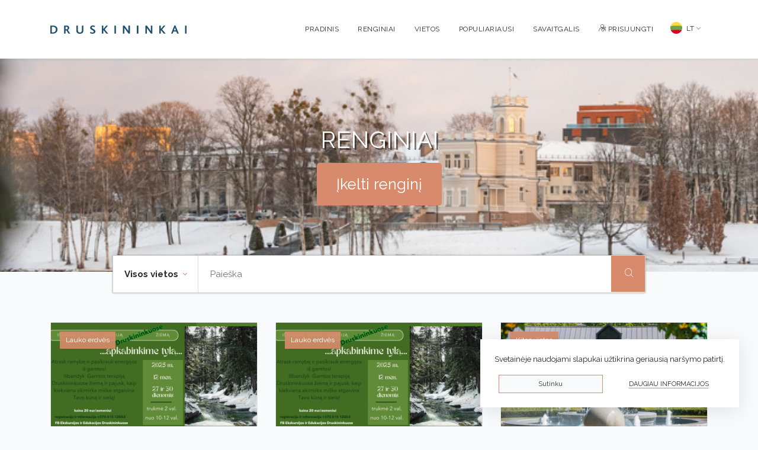

--- FILE ---
content_type: text/html; charset=UTF-8
request_url: https://renginiai.druskininkai.lt/vietos/paieska/visos-vietos
body_size: 7468
content:
<!doctype html>
<html lang="lt">
<head>
    <meta charset="utf-8">
    <meta name="viewport" content="width=device-width, initial-scale=1">

    <!-- CSRF Token -->
    <meta name="csrf-token" content="9CXUJMFqF0FpuqQ5zaIzJKMaturVJlIb7eB9JtNW">

    <title>Druskininkai.lt</title>
    <meta name="description" content="">
    <meta name="keywords" content="">

    <meta property="og:url"           content="https://renginiai.druskininkai.lt/vietos/paieska/visos-vietos" />
    <meta property="og:type"          content="website" />
    <meta property="og:title"         content="Druskininkai.lt" />
    <meta property="og:description"   content="" />
    <meta property="og:image"         content="" />

    <script>
        var translations = {
            'login_modal_title' : 'Norėdami tęsti prisijunkite.',
            'login_btn' : 'Prisijungti',
            'cancel_btn': 'Uždaryti',
            'added_to_favorites' : 'Pridėta į mėgstamų sąrašą',
            'removed_from_favorites' : 'Pašalinta iš mėgstamų sąrašo',
            'check_required_fields' : 'Užpildykite privalomus laukelius',
            'ok' : 'Gerai',
            'select_event_image' : 'Pridėkite renginio nuotrauką (-as)',
            'invalid_phone_format' : 'Neteisingas telefono formatas',
            'invalid_or_empty_price' : 'Neįvesta kaina arba neteisingas kainos formatas (kainos pvz.: 9.99)',
            'select_or_fill_place_information' : 'Pasirinkite renginio vietą arba užpildykite vietos informaciją',
            'select_place_image' : 'Pridėkite vietos nuotrauką (-as)',
            'select_event_date_time' : 'Pasirinkite renginio laiką',
            'start_and_end_time_can_not_be_the_same' : 'Renginio pradžios ir pabaigos laikai negali sutapti',
            'invalid_start_end_time' : 'Patikrinkite renginio pradžios ir pabaigos datas',
            'artist_name_field_is_empty' : 'Neįvestas atlikėjas (-a)',
            'one_or_more_invalid_images' : 'Viena ar daugiau nuotraukų neatitiko leistino formato ar dydžio.',
            'cancel' : 'Atšaukti',
            'apply' : 'Pasirinkti',
            'yes' : 'Taip',
            'no' : 'Ne',
            'are_you_sure' : 'Ar tikrai norite ištrinti renginį?',
            'show_current_month' : 'Rodyti mėnesiui',
            'add_more_translations' : 'Ar norite pridėti vertimų kitomis kalbomis?',
            'dont_add_translations' : 'Ne',
            'add_translations' : 'Pridėti vertimus',
            'file_too_big' : 'Per didelis failas. Maksimalus leistinas dydis 5MB',
            'invalid_file_type' : 'Netinkamas failas. Leistini formatai: jpeg, png, jpg, gif, svg',
        };
    </script>
        <!-- Scripts -->
    <script src="https://renginiai.druskininkai.lt/js/app.js?v=51" defer></script>

                <link rel="icon" type="image/png" href="https://renginiai.druskininkai.lt/images/favicon-196x196.png" sizes="196x196">
            <link rel="icon" type="image/png" href="https://renginiai.druskininkai.lt/images/favicon-96x96.png" sizes="96x96">
            <link rel="icon" type="image/png" href="https://renginiai.druskininkai.lt/images/favicon-32x32.png" sizes="32x32">
            <link rel="icon" type="image/png" href="https://renginiai.druskininkai.lt/images/favicon-16x16.png" sizes="16x16">
            <link rel="icon" type="image/png" href="https://renginiai.druskininkai.lt/images/favicon-128x128.png" sizes="128x128">
                <link rel="apple-touch-icon-precomposed" href="https://renginiai.druskininkai.lt/images/apple-touch-icon-57x57.png" sizes="57x57">
            <link rel="apple-touch-icon-precomposed" href="https://renginiai.druskininkai.lt/images/apple-touch-icon-60x60.png" sizes="60x60">
            <link rel="apple-touch-icon-precomposed" href="https://renginiai.druskininkai.lt/images/apple-touch-icon-72x72.png" sizes="72x72">
            <link rel="apple-touch-icon-precomposed" href="https://renginiai.druskininkai.lt/images/apple-touch-icon-76x76.png" sizes="76x76">
            <link rel="apple-touch-icon-precomposed" href="https://renginiai.druskininkai.lt/images/apple-touch-icon-114x114.png" sizes="114x114">
            <link rel="apple-touch-icon-precomposed" href="https://renginiai.druskininkai.lt/images/apple-touch-icon-120x120.png" sizes="120x120">
            <link rel="apple-touch-icon-precomposed" href="https://renginiai.druskininkai.lt/images/apple-touch-icon-144x144.png" sizes="144x144">
            <link rel="apple-touch-icon-precomposed" href="https://renginiai.druskininkai.lt/images/apple-touch-icon-152x152.png" sizes="152x152">
    
    <link rel="preconnect" href="https://fonts.gstatic.com">
    <link href="https://fonts.googleapis.com/css2?family=Raleway:wght@400;700&display=swap" rel="stylesheet">

    <!-- Styles -->
    <link href="https://renginiai.druskininkai.lt/css/app.css?v=51" rel="stylesheet">

    <!-- Global site tag (gtag.js) - Google Analytics -->
    <script async src="https://www.googletagmanager.com/gtag/js?id=UA-82780609-19"></script>
    <script>
        window.dataLayer = window.dataLayer || [];
        function gtag(){dataLayer.push(arguments);}
        gtag('js', new Date());

        gtag('config', 'UA-82780609-19');
    </script>
</head>
<body class="calentim-fix">
            <header>
    <nav class="navbar navbar-expand-md navbar-light bg-white shadow-sm main-menu">
        <div class="container">
            <a class="navbar-brand d-flex align-content-start" href="https://druskininkai.lt/">
                <img src="https://renginiai.druskininkai.lt/images/logo.svg" alt="druskininkai.lt"/>
            </a>
            <button class="navbar-toggler" type="button" data-toggle="collapse" data-target="#navbarSupportedContent" aria-controls="navbarSupportedContent" aria-expanded="false" aria-label="Toggle navigation">
                <span class="navbar-toggler-icon"></span>
            </button>

            <div class="collapse navbar-collapse" id="navbarSupportedContent">
                <ul class="navbar-nav mr-auto">
                </ul>
                <!-- Right Side Of Navbar -->
                <ul class="navbar-nav ml-auto">
                                                                <li class="nav-item">
                            <a class="nav-link" href="/">Pradinis</a>
                        </li>
                    
                    <li class="nav-item">
                        <a class="nav-link" href="https://renginiai.druskininkai.lt/renginiai">Renginiai</a>
                    </li>
                    <li class="nav-item">
                        <a class="nav-link" href="https://renginiai.druskininkai.lt/vietos">Vietos</a>
                    </li>
                    <li class="nav-item">
                        <a class="nav-link" href="https://renginiai.druskininkai.lt/populiariausi">Populiariausi</a>
                    </li>
                    <li class="nav-item">
                        <a class="nav-link" href="https://renginiai.druskininkai.lt/renginiai/paieska/visos-kategorijos/savaitgalis?free=">Savaitgalis</a>
                    </li>

                                            <li class="nav-item">
                            <a class="nav-link" href="https://renginiai.druskininkai.lt/login"><i class="icon-prisijungti"></i> Prisijungti</a>
                        </li>
                                        <div class="dropdown language">
                        <button class="btn btn-default dropdown-toggle d-flex align-items-center" type="button" id="dropdownMenuButton" data-toggle="dropdown" aria-haspopup="true" aria-expanded="false">
                            <span>
                                <img class="mr-1"  style="margin-top:-3px;" src="https://renginiai.druskininkai.lt/images/flags/lt.svg" width="20" height="20"/>
                                LT
                            </span>
                        </button>
                        <div class="dropdown-menu dropdown-menu-left language">
                                                            <a class="dropdown-item d-flex align-items-center" href="/lt"><img style="margin-top:-3px;" class="mr-1" src="https://renginiai.druskininkai.lt/images/flags/lt.svg" width="20" height="20"/> Lietuvių</a>
                                                            <a class="dropdown-item d-flex align-items-center" href="/en"><img style="margin-top:-3px;" class="mr-1" src="https://renginiai.druskininkai.lt/images/flags/gb.svg" width="20" height="20"/> English</a>
                                                            <a class="dropdown-item d-flex align-items-center" href="/pl"><img style="margin-top:-3px;" class="mr-1" src="https://renginiai.druskininkai.lt/images/flags/pl.svg" width="20" height="20"/> Polskie</a>
                                                            <a class="dropdown-item d-flex align-items-center" href="/ru"><img style="margin-top:-3px;" class="mr-1" src="https://renginiai.druskininkai.lt/images/flags/ru.svg" width="20" height="20"/> Русский</a>
                                                    </div>
                    </div>
                </ul>
            </div>
        </div>
    </nav>
</header>
    <div class="header-image" style="background-image: url(https://renginiai.druskininkai.lt/images/background/bg.png?v=1767620791)">
    <h1>Renginiai</h1>
    <a class="btn btn-success btn-lg" href="https://renginiai.druskininkai.lt/paskyra/prid%C4%97ti-rengin%C4%AF">Įkelti renginį</a>
</div>

<div class="mobile-filter d-block d-md-none">
    <form class="mobile=search-form row">
        <div class="col-8">
            <input class="form-control mr-auto js-place-search-2" name="s" type="search" placeholder="Paieška">
        </div>
        <div class="col-2">
            <button class="btn btn-block" type="submit"><i class="icon-paieska"></i></button>
        </div>
        <div class="col-2">
            <button class="btn btn-block blue" type="button" data-toggle="modal" data-target="#filters-modal"><i class="icon-filter"></i></button>
        </div>
    </form>
</div>

<div class="filter-wrapper container justify-content-center d-none d-md-flex">
    <nav class="navbar navbar-expand-lg navbar-light bg-light filter">
        <div class="collapse navbar-collapse" id="navbarSupportedContent">
            <ul class="navbar-nav mr-auto">
                <li class="nav-item dropdown">
                    <a class="nav-link dropdown-toggle" href="#" id="navbarDropdown" role="button" data-toggle="dropdown" aria-haspopup="true" aria-expanded="false">
                         Visos vietos
                    </a>
                    <div class="dropdown-menu category" aria-labelledby="navbarDropdown">
                        <div class="row">
                            <div class="col-6 col-md-2 item-wrapper">
                                <a class="dropdown-item" href="https://renginiai.druskininkai.lt/vietos/paieska/visos-vietos" data-id="all"><i class="icon-bibliotekos"></i> <span>Visos vietos</span></a>
                            </div>
                                                            <div class="col-6 col-md-2 item-wrapper">
                                    <a class="dropdown-item" href="https://renginiai.druskininkai.lt/vietos/paieska/konferenciju-sales" data-id="21"><i class="icon-konferenciju-sales"></i> <span>Konferencijų salės &nbsp;<span>( 4 )</span></span></a>
                                </div>
                                                            <div class="col-6 col-md-2 item-wrapper">
                                    <a class="dropdown-item" href="https://renginiai.druskininkai.lt/vietos/paieska/meno-erdves" data-id="22"><i class="icon-meno-erdves"></i> <span>Meno erdvės &nbsp;<span>( 6 )</span></span></a>
                                </div>
                                                            <div class="col-6 col-md-2 item-wrapper">
                                    <a class="dropdown-item" href="https://renginiai.druskininkai.lt/vietos/paieska/sporto-centras" data-id="24"><i class="icon-sporto-arenos"></i> <span>Sporto centras &nbsp;<span>( 1 )</span></span></a>
                                </div>
                                                            <div class="col-6 col-md-2 item-wrapper">
                                    <a class="dropdown-item" href="https://renginiai.druskininkai.lt/vietos/paieska/lauko-erdves" data-id="25"><i class="icon-lauko-erdves"></i> <span>Lauko erdvės &nbsp;<span>( 7 )</span></span></a>
                                </div>
                                                            <div class="col-6 col-md-2 item-wrapper">
                                    <a class="dropdown-item" href="https://renginiai.druskininkai.lt/vietos/paieska/muziejai" data-id="30"><i class="icon-muziejai"></i> <span>Muziejai &nbsp;<span>( 2 )</span></span></a>
                                </div>
                                                            <div class="col-6 col-md-2 item-wrapper">
                                    <a class="dropdown-item" href="https://renginiai.druskininkai.lt/vietos/paieska/bibliotekos" data-id="31"><i class="icon-bibliotekos"></i> <span>Bibliotekos &nbsp;<span>( 2 )</span></span></a>
                                </div>
                                                            <div class="col-6 col-md-2 item-wrapper">
                                    <a class="dropdown-item" href="https://renginiai.druskininkai.lt/vietos/paieska/religiniai-objektai" data-id="32"><i class="icon-religines"></i> <span>Religiniai objektai &nbsp;<span>( 4 )</span></span></a>
                                </div>
                                                            <div class="col-6 col-md-2 item-wrapper">
                                    <a class="dropdown-item" href="https://renginiai.druskininkai.lt/vietos/paieska/kitos-vietos" data-id="33"><i class="icon-kitos-istaigos"></i> <span>Kitos vietos &nbsp;<span>( 5 )</span></span></a>
                                </div>
                                                            <div class="col-6 col-md-2 item-wrapper">
                                    <a class="dropdown-item" href="https://renginiai.druskininkai.lt/vietos/paieska/restoranai" data-id="38"><i class="icon-restoranai"></i> <span>Restoranai &nbsp;<span>( 23 )</span></span></a>
                                </div>
                                                    </div>
                    </div>
                </li>

            </ul>
            <form class="form-inline my-2 my-lg-0 search-form">
                <input class="form-control mr-auto js-place-search" name="s" value="" type="text" autocomplete="off" placeholder="Paieška">
                <button class="btn my-2 my-sm-0" type="submit"><i class="icon-paieska"></i></button>
            </form>
        </div>
    </nav>
</div>


<!-- Modal -->
<div class="modal fade" id="filters-modal" tabindex="-1" aria-labelledby="exampleModalLabel" aria-hidden="true">
    <div class="modal-dialog">
        <div class="modal-content">
            <div class="modal-header">
                <h5 class="modal-title" id="exampleModalLabel">Filtrai</h5>
                <button type="button" class="close" data-dismiss="modal" aria-label="Close">
                    <span aria-hidden="true">&times;</span>
                </button>
            </div>
            <div class="modal-body">
                <div class="row mb-4">
                    <a class="col-6 col-md-2 d-flex flex-column justify-content-center align-items-center p-1 modal-icon" href="https://renginiai.druskininkai.lt/vietos/paieska/visos-vietos" data-id="all">
                        <i class="icon-bibliotekos d-flex"></i> <span>Visos vietos</span>
                    </a>

                                            <a class=" col-6 col-md-2 d-flex flex-column justify-content-center align-items-center p-1 modal-icon" href="https://renginiai.druskininkai.lt/vietos/paieska/konferenciju-sales?date=visos-dienos&amp;free=0" data-id="21">
                            <i class="icon-konferenciju-sales d-flex"></i> <span>Konferencijų salės &nbsp;<span>( 4 )</span></span>
                        </a>
                                            <a class=" col-6 col-md-2 d-flex flex-column justify-content-center align-items-center p-1 modal-icon" href="https://renginiai.druskininkai.lt/vietos/paieska/meno-erdves?date=visos-dienos&amp;free=0" data-id="22">
                            <i class="icon-meno-erdves d-flex"></i> <span>Meno erdvės &nbsp;<span>( 6 )</span></span>
                        </a>
                                            <a class=" col-6 col-md-2 d-flex flex-column justify-content-center align-items-center p-1 modal-icon" href="https://renginiai.druskininkai.lt/vietos/paieska/sporto-centras?date=visos-dienos&amp;free=0" data-id="24">
                            <i class="icon-sporto-arenos d-flex"></i> <span>Sporto centras &nbsp;<span>( 1 )</span></span>
                        </a>
                                            <a class=" col-6 col-md-2 d-flex flex-column justify-content-center align-items-center p-1 modal-icon" href="https://renginiai.druskininkai.lt/vietos/paieska/lauko-erdves?date=visos-dienos&amp;free=0" data-id="25">
                            <i class="icon-lauko-erdves d-flex"></i> <span>Lauko erdvės &nbsp;<span>( 7 )</span></span>
                        </a>
                                            <a class=" col-6 col-md-2 d-flex flex-column justify-content-center align-items-center p-1 modal-icon" href="https://renginiai.druskininkai.lt/vietos/paieska/muziejai?date=visos-dienos&amp;free=0" data-id="30">
                            <i class="icon-muziejai d-flex"></i> <span>Muziejai &nbsp;<span>( 2 )</span></span>
                        </a>
                                            <a class=" col-6 col-md-2 d-flex flex-column justify-content-center align-items-center p-1 modal-icon" href="https://renginiai.druskininkai.lt/vietos/paieska/bibliotekos?date=visos-dienos&amp;free=0" data-id="31">
                            <i class="icon-bibliotekos d-flex"></i> <span>Bibliotekos &nbsp;<span>( 2 )</span></span>
                        </a>
                                            <a class=" col-6 col-md-2 d-flex flex-column justify-content-center align-items-center p-1 modal-icon" href="https://renginiai.druskininkai.lt/vietos/paieska/religiniai-objektai?date=visos-dienos&amp;free=0" data-id="32">
                            <i class="icon-religines d-flex"></i> <span>Religiniai objektai &nbsp;<span>( 4 )</span></span>
                        </a>
                                            <a class=" col-6 col-md-2 d-flex flex-column justify-content-center align-items-center p-1 modal-icon" href="https://renginiai.druskininkai.lt/vietos/paieska/kitos-vietos?date=visos-dienos&amp;free=0" data-id="33">
                            <i class="icon-kitos-istaigos d-flex"></i> <span>Kitos vietos &nbsp;<span>( 5 )</span></span>
                        </a>
                                            <a class=" col-6 col-md-2 d-flex flex-column justify-content-center align-items-center p-1 modal-icon" href="https://renginiai.druskininkai.lt/vietos/paieska/restoranai?date=visos-dienos&amp;free=0" data-id="38">
                            <i class="icon-restoranai d-flex"></i> <span>Restoranai &nbsp;<span>( 23 )</span></span>
                        </a>
                                    </div>

            </div>
            <div class="modal-footer">
                <button type="button" class="btn btn-secondary" data-dismiss="modal">Uždaryti</button>
            </div>
        </div>
    </div>
</div>
        <main class="py-4">
                <div class="container">
        <div class="row events list-to-append">
            <div class="col-12 col-sm-6 col-lg-4 list-item" data-id="600">
            <div class="card">
                <div class="place-title">Lauko erdvės</div>
                <a class="image-wrapper" href="https://renginiai.druskininkai.lt/vieta/600/druskininkai">
                                        <div class="image" style="background-image: url('https://renginiai.druskininkai.lt/img/mobile/exclusive-skincare-event_1765736116.png')"></div>
                                    </a>
                <div class="card-body">
                    <a href="https://renginiai.druskininkai.lt/vieta/600/druskininkai" class="card-title">Druskininkai</a>
                    <p class="card-text"><i class="icon-vieta"></i> Tiksli susitikimo vieta pranešama asmeniškai užsiregistravusiems dalyviams.</p>
                </div>
                <div class="card-footer">
                    <div class="row">
                        <div class="col-6 d-flex align-items-center">
                                                    </div>
                        <div class="col-6 align-items-center d-flex justify-content-end">0 renginių</div>
                    </div>

                </div>
            </div>
        </div>
            <div class="col-12 col-sm-6 col-lg-4 list-item" data-id="601">
            <div class="card">
                <div class="place-title">Lauko erdvės</div>
                <a class="image-wrapper" href="https://renginiai.druskininkai.lt/vieta/601/druskininkai">
                                        <div class="image" style="background-image: url('https://renginiai.druskininkai.lt/img/mobile/exclusive-skincare-event_1765735868.png')"></div>
                                    </a>
                <div class="card-body">
                    <a href="https://renginiai.druskininkai.lt/vieta/601/druskininkai" class="card-title">Druskininkai</a>
                    <p class="card-text"><i class="icon-vieta"></i> Tiksli susitikimo vieta pranešama asmeniškai užsiregistravusiems dalyviams</p>
                </div>
                <div class="card-footer">
                    <div class="row">
                        <div class="col-6 d-flex align-items-center">
                                                    </div>
                        <div class="col-6 align-items-center d-flex justify-content-end">0 renginių</div>
                    </div>

                </div>
            </div>
        </div>
            <div class="col-12 col-sm-6 col-lg-4 list-item" data-id="599">
            <div class="card">
                <div class="place-title">Kitos vietos</div>
                <a class="image-wrapper" href="https://renginiai.druskininkai.lt/vieta/599/europa-royale-druskininkai">
                                        <div class="image" style="background-image: url('https://renginiai.druskininkai.lt/img/mobile/europa-royale_1764362179.jpg')"></div>
                                    </a>
                <div class="card-body">
                    <a href="https://renginiai.druskininkai.lt/vieta/599/europa-royale-druskininkai" class="card-title">Europa Royale Druskininkai</a>
                    <p class="card-text"><i class="icon-vieta"></i> Vilniaus al. 7</p>
                </div>
                <div class="card-footer">
                    <div class="row">
                        <div class="col-6 d-flex align-items-center">
                                                    </div>
                        <div class="col-6 align-items-center d-flex justify-content-end">0 renginių</div>
                    </div>

                </div>
            </div>
        </div>
            <div class="col-12 col-sm-6 col-lg-4 list-item" data-id="598">
            <div class="card">
                <div class="place-title">Pramogų zona</div>
                <a class="image-wrapper" href="https://renginiai.druskininkai.lt/vieta/598/escape-zaidimu-erdve">
                                        <div class="image" style="background-image: url('https://renginiai.druskininkai.lt/img/mobile/img-20251031-wa0004_1762957899.jpg')"></div>
                                    </a>
                <div class="card-body">
                    <a href="https://renginiai.druskininkai.lt/vieta/598/escape-zaidimu-erdve" class="card-title">Escape žaidimų erdvė</a>
                    <p class="card-text"><i class="icon-vieta"></i> Druskininkų g. 3a, Druskininkai</p>
                </div>
                <div class="card-footer">
                    <div class="row">
                        <div class="col-6 d-flex align-items-center">
                                                    </div>
                        <div class="col-6 align-items-center d-flex justify-content-end">0 renginių</div>
                    </div>

                </div>
            </div>
        </div>
            <div class="col-12 col-sm-6 col-lg-4 list-item" data-id="597">
            <div class="card">
                <div class="place-title">Kitos vietos</div>
                <a class="image-wrapper" href="https://renginiai.druskininkai.lt/vieta/597/upa">
                                        <div class="image" style="background-image: url('https://renginiai.druskininkai.lt/img/mobile/ventinis-kaledinis-koncertas_1762419900.png')"></div>
                                    </a>
                <div class="card-body">
                    <a href="https://renginiai.druskininkai.lt/vieta/597/upa" class="card-title">upa</a>
                    <p class="card-text"><i class="icon-vieta"></i> Sveikatos g. 36, Druskininkai</p>
                </div>
                <div class="card-footer">
                    <div class="row">
                        <div class="col-6 d-flex align-items-center">
                                                    </div>
                        <div class="col-6 align-items-center d-flex justify-content-end">0 renginių</div>
                    </div>

                </div>
            </div>
        </div>
            <div class="col-12 col-sm-6 col-lg-4 list-item" data-id="596">
            <div class="card">
                <div class="place-title">Kitos vietos</div>
                <a class="image-wrapper" href="https://renginiai.druskininkai.lt/vieta/596/ivairios-druskininku-erdves">
                                        <div class="image" style="background-image: url('https://renginiai.druskininkai.lt/img/mobile/dji-20250108201841-0001-d-enhanced-nr_1762419481.jpg')"></div>
                                    </a>
                <div class="card-body">
                    <a href="https://renginiai.druskininkai.lt/vieta/596/ivairios-druskininku-erdves" class="card-title">Įvairios Druskininkų erdvės</a>
                    <p class="card-text"><i class="icon-vieta"></i> Druskininkai</p>
                </div>
                <div class="card-footer">
                    <div class="row">
                        <div class="col-6 d-flex align-items-center">
                                                    </div>
                        <div class="col-6 align-items-center d-flex justify-content-end">5 renginių</div>
                    </div>

                </div>
            </div>
        </div>
            <div class="col-12 col-sm-6 col-lg-4 list-item" data-id="595">
            <div class="card">
                <div class="place-title">Lauko erdvės</div>
                <a class="image-wrapper" href="https://renginiai.druskininkai.lt/vieta/595/alejos-azuolas">
                                        <div class="image" style="background-image: url('https://renginiai.druskininkai.lt/img/mobile/484489147-122155436900513025-2213314409290022405-n_1758529794.jpg')"></div>
                                    </a>
                <div class="card-body">
                    <a href="https://renginiai.druskininkai.lt/vieta/595/alejos-azuolas" class="card-title">Alėjos Ąžuolas</a>
                    <p class="card-text"><i class="icon-vieta"></i> Dzūkų g. 21, Leipalingis Druskininkų sav.</p>
                </div>
                <div class="card-footer">
                    <div class="row">
                        <div class="col-6 d-flex align-items-center">
                                                    </div>
                        <div class="col-6 align-items-center d-flex justify-content-end">0 renginių</div>
                    </div>

                </div>
            </div>
        </div>
            <div class="col-12 col-sm-6 col-lg-4 list-item" data-id="594">
            <div class="card">
                <div class="place-title">Lauko erdvės</div>
                <a class="image-wrapper" href="https://renginiai.druskininkai.lt/vieta/594/druskonio-ezero-pakrante">
                                        <div class="image" style="background-image: url('https://renginiai.druskininkai.lt/img/mobile/druskonis2_1758094611.jpg')"></div>
                                    </a>
                <div class="card-body">
                    <a href="https://renginiai.druskininkai.lt/vieta/594/druskonio-ezero-pakrante" class="card-title">Druskonio ežero pakrantė</a>
                    <p class="card-text"><i class="icon-vieta"></i> Turistų g.</p>
                </div>
                <div class="card-footer">
                    <div class="row">
                        <div class="col-6 d-flex align-items-center">
                                                    </div>
                        <div class="col-6 align-items-center d-flex justify-content-end">0 renginių</div>
                    </div>

                </div>
            </div>
        </div>
            <div class="col-12 col-sm-6 col-lg-4 list-item" data-id="593">
            <div class="card">
                <div class="place-title">Lauko erdvės</div>
                <a class="image-wrapper" href="https://renginiai.druskininkai.lt/vieta/593/vieciunai">
                                        <div class="image" style="background-image: url('https://renginiai.druskininkai.lt/img/mobile/vieciunai-bendruomenes-namai_1757659215.jpg')"></div>
                                    </a>
                <div class="card-body">
                    <a href="https://renginiai.druskininkai.lt/vieta/593/vieciunai" class="card-title">Viečiūnai</a>
                    <p class="card-text"><i class="icon-vieta"></i> Viečiūnai</p>
                </div>
                <div class="card-footer">
                    <div class="row">
                        <div class="col-6 d-flex align-items-center">
                                                    </div>
                        <div class="col-6 align-items-center d-flex justify-content-end">0 renginių</div>
                    </div>

                </div>
            </div>
        </div>
            <div class="col-12 col-sm-6 col-lg-4 list-item" data-id="592">
            <div class="card">
                <div class="place-title">Lauko erdvės</div>
                <a class="image-wrapper" href="https://renginiai.druskininkai.lt/vieta/592/karolio-dineikos-parkas">
                                        <div class="image" style="background-image: url('https://renginiai.druskininkai.lt/img/mobile/druskininkai_1757658305.jpg')"></div>
                                    </a>
                <div class="card-body">
                    <a href="https://renginiai.druskininkai.lt/vieta/592/karolio-dineikos-parkas" class="card-title">Karolio Dineikos parkas</a>
                    <p class="card-text"><i class="icon-vieta"></i> Sausoji g. 1, Druskininkai</p>
                </div>
                <div class="card-footer">
                    <div class="row">
                        <div class="col-6 d-flex align-items-center">
                                                    </div>
                        <div class="col-6 align-items-center d-flex justify-content-end">0 renginių</div>
                    </div>

                </div>
            </div>
        </div>
            <div class="col-12 col-sm-6 col-lg-4 list-item" data-id="591">
            <div class="card">
                <div class="place-title">Istoriniai objektai</div>
                <a class="image-wrapper" href="https://renginiai.druskininkai.lt/vieta/591/zervynu-pirkia">
                                        <div class="image" style="background-image: url('https://renginiai.druskininkai.lt/img/mobile/zervynu-pirkia_1756732106.jpg')"></div>
                                    </a>
                <div class="card-body">
                    <a href="https://renginiai.druskininkai.lt/vieta/591/zervynu-pirkia" class="card-title">Zervynų pirkia</a>
                    <p class="card-text"><i class="icon-vieta"></i> Ūlos g. 24, Zervynų k.</p>
                </div>
                <div class="card-footer">
                    <div class="row">
                        <div class="col-6 d-flex align-items-center">
                                                    </div>
                        <div class="col-6 align-items-center d-flex justify-content-end">0 renginių</div>
                    </div>

                </div>
            </div>
        </div>
            <div class="col-12 col-sm-6 col-lg-4 list-item" data-id="590">
            <div class="card">
                <div class="place-title">Lauko erdvės</div>
                <a class="image-wrapper" href="https://renginiai.druskininkai.lt/vieta/590/nemuno-prieplauka">
                                        <div class="image" style="background-image: url('https://renginiai.druskininkai.lt/img/mobile/pirmyn-i-bar-o-k-a_1755761645.jpg')"></div>
                                    </a>
                <div class="card-body">
                    <a href="https://renginiai.druskininkai.lt/vieta/590/nemuno-prieplauka" class="card-title">Nemuno prieplauka</a>
                    <p class="card-text"><i class="icon-vieta"></i> Nemuno prieplauka, Druskininkai - Liškiava</p>
                </div>
                <div class="card-footer">
                    <div class="row">
                        <div class="col-6 d-flex align-items-center">
                                                    </div>
                        <div class="col-6 align-items-center d-flex justify-content-end">0 renginių</div>
                    </div>

                </div>
            </div>
        </div>
            <div class="col-12 col-sm-6 col-lg-4 list-item" data-id="589">
            <div class="card">
                <div class="place-title">Kitos vietos</div>
                <a class="image-wrapper" href="https://renginiai.druskininkai.lt/vieta/589/k-dineikos-sveikatingumo-parko-kaskadiniu-maudykliu-ir-pirties-kompleksas">
                                        <div class="image" style="background-image: url('https://renginiai.druskininkai.lt/img/mobile/bauras-11678323-1_1755688877.jpg')"></div>
                                    </a>
                <div class="card-body">
                    <a href="https://renginiai.druskininkai.lt/vieta/589/k-dineikos-sveikatingumo-parko-kaskadiniu-maudykliu-ir-pirties-kompleksas" class="card-title">K.Dineikos sveikatingumo parko kaskadinių maudyklių ir pirties kompleksas</a>
                    <p class="card-text"><i class="icon-vieta"></i> Sausoji g. 1</p>
                </div>
                <div class="card-footer">
                    <div class="row">
                        <div class="col-6 d-flex align-items-center">
                                                    </div>
                        <div class="col-6 align-items-center d-flex justify-content-end">0 renginių</div>
                    </div>

                </div>
            </div>
        </div>
            <div class="col-12 col-sm-6 col-lg-4 list-item" data-id="588">
            <div class="card">
                <div class="place-title">Lauko erdvės</div>
                <a class="image-wrapper" href="https://renginiai.druskininkai.lt/vieta/588/istorine-m-k-ciurlionio-pusis">
                                        <div class="image" style="background-image: url('https://renginiai.druskininkai.lt/img/mobile/placeholder.jpg')"></div>
                                    </a>
                <div class="card-body">
                    <a href="https://renginiai.druskininkai.lt/vieta/588/istorine-m-k-ciurlionio-pusis" class="card-title">Istorinė M. K. Čiurlionio pušis</a>
                    <p class="card-text"><i class="icon-vieta"></i> V. Kudirkos g. 11, Druskininkai, 66165 Druskininkų sav.</p>
                </div>
                <div class="card-footer">
                    <div class="row">
                        <div class="col-6 d-flex align-items-center">
                                                    </div>
                        <div class="col-6 align-items-center d-flex justify-content-end">0 renginių</div>
                    </div>

                </div>
            </div>
        </div>
            <div class="col-12 col-sm-6 col-lg-4 list-item" data-id="587">
            <div class="card">
                <div class="place-title">Lauko erdvės</div>
                <a class="image-wrapper" href="https://renginiai.druskininkai.lt/vieta/587/romnesa-druskininkai">
                                        <div class="image" style="background-image: url('https://renginiai.druskininkai.lt/img/mobile/pagrindinis-pastatas3-e1466165020620_1753894708.jpg')"></div>
                                    </a>
                <div class="card-body">
                    <a href="https://renginiai.druskininkai.lt/vieta/587/romnesa-druskininkai" class="card-title">Romnesa Druskininkai</a>
                    <p class="card-text"><i class="icon-vieta"></i> Vienkiemių g. 3, Jaskonys, Druskininkų sav.</p>
                </div>
                <div class="card-footer">
                    <div class="row">
                        <div class="col-6 d-flex align-items-center">
                                                    </div>
                        <div class="col-6 align-items-center d-flex justify-content-end">0 renginių</div>
                    </div>

                </div>
            </div>
        </div>
            <div class="col-12 col-sm-6 col-lg-4 list-item" data-id="586">
            <div class="card">
                <div class="place-title">Kitos vietos</div>
                <a class="image-wrapper" href="https://renginiai.druskininkai.lt/vieta/586/ricieliu-bendruomenes-namai">
                                        <div class="image" style="background-image: url('https://renginiai.druskininkai.lt/img/mobile/sveikatos-stotele_1753178687.png')"></div>
                                    </a>
                <div class="card-body">
                    <a href="https://renginiai.druskininkai.lt/vieta/586/ricieliu-bendruomenes-namai" class="card-title">Ricielių bendruomenės namai</a>
                    <p class="card-text"><i class="icon-vieta"></i> Ricielių bendruomenės namai</p>
                </div>
                <div class="card-footer">
                    <div class="row">
                        <div class="col-6 d-flex align-items-center">
                                                    </div>
                        <div class="col-6 align-items-center d-flex justify-content-end">0 renginių</div>
                    </div>

                </div>
            </div>
        </div>
            <div class="col-12 col-sm-6 col-lg-4 list-item" data-id="585">
            <div class="card">
                <div class="place-title">Konferencijų salės</div>
                <a class="image-wrapper" href="https://renginiai.druskininkai.lt/vieta/585/viesbutis-druskininkai-ciurlionio-sale">
                                        <div class="image" style="background-image: url('https://renginiai.druskininkai.lt/img/mobile/img-8695-1-1024x683_1753083863.jpg')"></div>
                                    </a>
                <div class="card-body">
                    <a href="https://renginiai.druskininkai.lt/vieta/585/viesbutis-druskininkai-ciurlionio-sale" class="card-title">Viešbutis „Druskininkai“, Čiurlionio salė</a>
                    <p class="card-text"><i class="icon-vieta"></i> V. Kudirkos 43, Druskininkai</p>
                </div>
                <div class="card-footer">
                    <div class="row">
                        <div class="col-6 d-flex align-items-center">
                                                    </div>
                        <div class="col-6 align-items-center d-flex justify-content-end">0 renginių</div>
                    </div>

                </div>
            </div>
        </div>
            <div class="col-12 col-sm-6 col-lg-4 list-item" data-id="583">
            <div class="card">
                <div class="place-title">Lauko erdvės</div>
                <a class="image-wrapper" href="https://renginiai.druskininkai.lt/vieta/583/druskininku-pramogu-aikste">
                                        <div class="image" style="background-image: url('https://renginiai.druskininkai.lt/img/mobile/kulturos-centro-nuotrauka-2020-1-1605796265_1752819270.jpg')"></div>
                                    </a>
                <div class="card-body">
                    <a href="https://renginiai.druskininkai.lt/vieta/583/druskininku-pramogu-aikste" class="card-title">Druskininkų pramogų aikštė</a>
                    <p class="card-text"><i class="icon-vieta"></i> Vilniaus al. 24</p>
                </div>
                <div class="card-footer">
                    <div class="row">
                        <div class="col-6 d-flex align-items-center">
                                                    </div>
                        <div class="col-6 align-items-center d-flex justify-content-end">0 renginių</div>
                    </div>

                </div>
            </div>
        </div>
            <div class="col-12 col-sm-6 col-lg-4 list-item" data-id="584">
            <div class="card">
                <div class="place-title">Lauko erdvės</div>
                <a class="image-wrapper" href="https://renginiai.druskininkai.lt/vieta/584/druskininku-pramogu-aikste">
                                        <div class="image" style="background-image: url('https://renginiai.druskininkai.lt/img/mobile/kulturos-centro-nuotrauka-2020-1-1605796265_1752819349.jpg')"></div>
                                    </a>
                <div class="card-body">
                    <a href="https://renginiai.druskininkai.lt/vieta/584/druskininku-pramogu-aikste" class="card-title">Druskininkų pramogų aikštė</a>
                    <p class="card-text"><i class="icon-vieta"></i> Vilniaus al. 24</p>
                </div>
                <div class="card-footer">
                    <div class="row">
                        <div class="col-6 d-flex align-items-center">
                                                    </div>
                        <div class="col-6 align-items-center d-flex justify-content-end">0 renginių</div>
                    </div>

                </div>
            </div>
        </div>
            <div class="col-12 col-sm-6 col-lg-4 list-item" data-id="582">
            <div class="card">
                <div class="place-title">Lauko erdvės</div>
                <a class="image-wrapper" href="https://renginiai.druskininkai.lt/vieta/582/druskininkai">
                                        <div class="image" style="background-image: url('https://renginiai.druskininkai.lt/img/mobile/img-7622_1752734184.jpeg')"></div>
                                    </a>
                <div class="card-body">
                    <a href="https://renginiai.druskininkai.lt/vieta/582/druskininkai" class="card-title">Druskininkai</a>
                    <p class="card-text"><i class="icon-vieta"></i> Tiksli susitikimo vieta pranešama užsiregistravusiems dalyviams.</p>
                </div>
                <div class="card-footer">
                    <div class="row">
                        <div class="col-6 d-flex align-items-center">
                                                    </div>
                        <div class="col-6 align-items-center d-flex justify-content-end">0 renginių</div>
                    </div>

                </div>
            </div>
        </div>
            <div class="col-12 col-sm-6 col-lg-4 list-item" data-id="581">
            <div class="card">
                <div class="place-title">Lauko erdvės</div>
                <a class="image-wrapper" href="https://renginiai.druskininkai.lt/vieta/581/ziogeliu-kaimas-druskininku-savivaldybe">
                                        <div class="image" style="background-image: url('https://renginiai.druskininkai.lt/img/mobile/2578cba3-7da9-4bea-84a0-e315823d5136_1752733514.jpg')"></div>
                                    </a>
                <div class="card-body">
                    <a href="https://renginiai.druskininkai.lt/vieta/581/ziogeliu-kaimas-druskininku-savivaldybe" class="card-title">Žiogelių kaimas, Druskininkų savivaldybė</a>
                    <p class="card-text"><i class="icon-vieta"></i> Žiogelių kaimas, Druskininkų savivaldybė</p>
                </div>
                <div class="card-footer">
                    <div class="row">
                        <div class="col-6 d-flex align-items-center">
                                                    </div>
                        <div class="col-6 align-items-center d-flex justify-content-end">0 renginių</div>
                    </div>

                </div>
            </div>
        </div>
            <div class="col-12 col-sm-6 col-lg-4 list-item" data-id="579">
            <div class="card">
                <div class="place-title">Lauko erdvės</div>
                <a class="image-wrapper" href="https://renginiai.druskininkai.lt/vieta/579/druskininkai">
                                        <div class="image" style="background-image: url('https://renginiai.druskininkai.lt/img/mobile/img-9530_1750278098.jpeg')"></div>
                                    </a>
                <div class="card-body">
                    <a href="https://renginiai.druskininkai.lt/vieta/579/druskininkai" class="card-title">Druskininkai</a>
                    <p class="card-text"><i class="icon-vieta"></i> susitikimo vieta pranešama asmeniškai, užsiregistyravusiems dalyviams</p>
                </div>
                <div class="card-footer">
                    <div class="row">
                        <div class="col-6 d-flex align-items-center">
                                                    </div>
                        <div class="col-6 align-items-center d-flex justify-content-end">0 renginių</div>
                    </div>

                </div>
            </div>
        </div>
            <div class="col-12 col-sm-6 col-lg-4 list-item" data-id="578">
            <div class="card">
                <div class="place-title">Lauko erdvės</div>
                <a class="image-wrapper" href="https://renginiai.druskininkai.lt/vieta/578/druskininkai">
                                        <div class="image" style="background-image: url('https://renginiai.druskininkai.lt/img/mobile/img-9530_1750278405.jpeg')"></div>
                                    </a>
                <div class="card-body">
                    <a href="https://renginiai.druskininkai.lt/vieta/578/druskininkai" class="card-title">Druskininkai</a>
                    <p class="card-text"><i class="icon-vieta"></i> susitikimo vieta pranešama asmeniškai, užsiregistravusiems dalyviams</p>
                </div>
                <div class="card-footer">
                    <div class="row">
                        <div class="col-6 d-flex align-items-center">
                                                    </div>
                        <div class="col-6 align-items-center d-flex justify-content-end">0 renginių</div>
                    </div>

                </div>
            </div>
        </div>
            <div class="col-12 col-sm-6 col-lg-4 list-item" data-id="577">
            <div class="card">
                <div class="place-title">Pramogų zona</div>
                <a class="image-wrapper" href="https://renginiai.druskininkai.lt/vieta/577/druskininku-vandens-parkas-iia">
                                        <div class="image" style="background-image: url('https://renginiai.druskininkai.lt/img/mobile/img-5660_1749134312.jpeg')"></div>
                                    </a>
                <div class="card-body">
                    <a href="https://renginiai.druskininkai.lt/vieta/577/druskininku-vandens-parkas-iia" class="card-title">Druskininku Vandens Parkas, IIa.</a>
                    <p class="card-text"><i class="icon-vieta"></i> Vilniaus al. 13-1, Druskininkai</p>
                </div>
                <div class="card-footer">
                    <div class="row">
                        <div class="col-6 d-flex align-items-center">
                                                    </div>
                        <div class="col-6 align-items-center d-flex justify-content-end">0 renginių</div>
                    </div>

                </div>
            </div>
        </div>
            <div class="col-12 col-sm-6 col-lg-4 list-item" data-id="576">
            <div class="card">
                <div class="place-title">Lauko erdvės</div>
                <a class="image-wrapper" href="https://renginiai.druskininkai.lt/vieta/576/saules-takas">
                                        <div class="image" style="background-image: url('https://renginiai.druskininkai.lt/img/mobile/476832964-546558148401328-7136913531812727201-n_1748963059.jpg')"></div>
                                    </a>
                <div class="card-body">
                    <a href="https://renginiai.druskininkai.lt/vieta/576/saules-takas" class="card-title">Saulės takas</a>
                    <p class="card-text"><i class="icon-vieta"></i> Druskininkai</p>
                </div>
                <div class="card-footer">
                    <div class="row">
                        <div class="col-6 d-flex align-items-center">
                                                    </div>
                        <div class="col-6 align-items-center d-flex justify-content-end">0 renginių</div>
                    </div>

                </div>
            </div>
        </div>
            <div class="col-12 col-sm-6 col-lg-4 list-item" data-id="575">
            <div class="card">
                <div class="place-title">Lauko erdvės</div>
                <a class="image-wrapper" href="https://renginiai.druskininkai.lt/vieta/575/ziogeliai-druskininku-savivaldybe">
                                        <div class="image" style="background-image: url('https://renginiai.druskininkai.lt/img/mobile/2578cba3-7da9-4bea-84a0-e315823d5136_1747723249.jpg')"></div>
                                    </a>
                <div class="card-body">
                    <a href="https://renginiai.druskininkai.lt/vieta/575/ziogeliai-druskininku-savivaldybe" class="card-title">Žiogeliai, Druskininkų savivaldybė</a>
                    <p class="card-text"><i class="icon-vieta"></i> Žiogelių kaimas, Druskininkų savivaldybė</p>
                </div>
                <div class="card-footer">
                    <div class="row">
                        <div class="col-6 d-flex align-items-center">
                                                    </div>
                        <div class="col-6 align-items-center d-flex justify-content-end">0 renginių</div>
                    </div>

                </div>
            </div>
        </div>
            <div class="col-12 col-sm-6 col-lg-4 list-item" data-id="573">
            <div class="card">
                <div class="place-title">Kitos vietos</div>
                <a class="image-wrapper" href="https://renginiai.druskininkai.lt/vieta/573/k-dineikos-kaskadiniu-maudykliu-ir-pirties-kompleksas">
                                        <div class="image" style="background-image: url('https://renginiai.druskininkai.lt/img/mobile/bauras-11678323_1746691385.jpg')"></div>
                                    </a>
                <div class="card-body">
                    <a href="https://renginiai.druskininkai.lt/vieta/573/k-dineikos-kaskadiniu-maudykliu-ir-pirties-kompleksas" class="card-title">K.Dineikos kaskadinių maudyklių ir pirties kompleksas</a>
                    <p class="card-text"><i class="icon-vieta"></i> Sausoji g. 1</p>
                </div>
                <div class="card-footer">
                    <div class="row">
                        <div class="col-6 d-flex align-items-center">
                                                    </div>
                        <div class="col-6 align-items-center d-flex justify-content-end">0 renginių</div>
                    </div>

                </div>
            </div>
        </div>
            <div class="col-12 col-sm-6 col-lg-4 list-item" data-id="571">
            <div class="card">
                <div class="place-title">Mokslo įstaigos</div>
                <a class="image-wrapper" href="https://renginiai.druskininkai.lt/vieta/571/druskininku-saules-pagrindine-mokykla">
                                        <div class="image" style="background-image: url('https://renginiai.druskininkai.lt/img/mobile/img-20250505-wa0005_1746440093.jpg')"></div>
                                    </a>
                <div class="card-body">
                    <a href="https://renginiai.druskininkai.lt/vieta/571/druskininku-saules-pagrindine-mokykla" class="card-title">Druskininkų ,,Saulės&quot; pagrindinė mokykla</a>
                    <p class="card-text"><i class="icon-vieta"></i> Ateities g. 13, Druskininkai</p>
                </div>
                <div class="card-footer">
                    <div class="row">
                        <div class="col-6 d-flex align-items-center">
                                                    </div>
                        <div class="col-6 align-items-center d-flex justify-content-end">0 renginių</div>
                    </div>

                </div>
            </div>
        </div>
            <div class="col-12 col-sm-6 col-lg-4 list-item" data-id="570">
            <div class="card">
                <div class="place-title">Lankytinos vietos</div>
                <a class="image-wrapper" href="https://renginiai.druskininkai.lt/vieta/570/saules-takas">
                                        <div class="image" style="background-image: url('https://renginiai.druskininkai.lt/img/mobile/img-0052_1745409749.jpeg')"></div>
                                    </a>
                <div class="card-body">
                    <a href="https://renginiai.druskininkai.lt/vieta/570/saules-takas" class="card-title">Saulės takas</a>
                    <p class="card-text"><i class="icon-vieta"></i> Saulės takas</p>
                </div>
                <div class="card-footer">
                    <div class="row">
                        <div class="col-6 d-flex align-items-center">
                                                    </div>
                        <div class="col-6 align-items-center d-flex justify-content-end">0 renginių</div>
                    </div>

                </div>
            </div>
        </div>
            <div class="col-12 col-sm-6 col-lg-4 list-item" data-id="567">
            <div class="card">
                <div class="place-title">Lauko erdvės</div>
                <a class="image-wrapper" href="https://renginiai.druskininkai.lt/vieta/567/druskonio-parkas">
                                        <div class="image" style="background-image: url('https://renginiai.druskininkai.lt/img/mobile/placeholder.jpg')"></div>
                                    </a>
                <div class="card-body">
                    <a href="https://renginiai.druskininkai.lt/vieta/567/druskonio-parkas" class="card-title">Druskonio parkas</a>
                    <p class="card-text"><i class="icon-vieta"></i> Turistų g. 1, Druskininkai</p>
                </div>
                <div class="card-footer">
                    <div class="row">
                        <div class="col-6 d-flex align-items-center">
                                                    </div>
                        <div class="col-6 align-items-center d-flex justify-content-end">1 renginių</div>
                    </div>

                </div>
            </div>
        </div>
    
    </div>

    <div class="d-flex justify-content-center w-100">
        <a href="" class="btn btn-outline-primary btn-lg my-5 js-load-more" data-url="https://renginiai.druskininkai.lt/vietos/paieska/visos-vietos" data-page="2">Daugiau vietų</a>
    </div>

    </div>
        </main>

            <footer class="footer mt-auto mt-4">
    <div class="footer-categories">
        <div class="container py-4">
            <div class="row">
                <div class="col-12 col-md-2">
                    <ul class="list-group list-group-flush">
                        <li class="list-group-item title">
                            Meniu
                        </li>
                    </ul>
                    <ul class="list-group list-group-flush">
                                                                            <li class="list-group-item">
                                <a class="" href="/">Pradinis</a>
                            </li>
                        
                        <li class="list-group-item">
                            <a class="" href="https://renginiai.druskininkai.lt/renginiai">Renginiai</a>
                        </li>
                        <li class="list-group-item">
                            <a class="" href="https://renginiai.druskininkai.lt/vietos">Vietos</a>
                        </li>
                        <li class="list-group-item">
                            <a class="" href="https://renginiai.druskininkai.lt/populiariausi">Populiariausi</a>
                        </li>
                        <li class="list-group-item">
                            <a class="" href="https://renginiai.druskininkai.lt/savaitgalis">Savaitgalis</a>
                        </li>
                    </ul>
                </div>
                <div class="col-12 col-md-4">
                    <ul class="list-group list-group-flush">
                        <li class="list-group-item title">
                            Kategorija
                        </li>
                    </ul>
                                        <div class="row">
                        <div class="col-6 col-md-6">
                            <ul class="list-group list-group-flush">
                                                                                                            <li class="list-group-item">
                                            <a href="https://renginiai.druskininkai.lt/renginiai/paieska/parodos/Visos%20dienos" data-id="11">Parodos <span class="count orange">5</span></a>
                                        </li>
                                                                            <li class="list-group-item">
                                            <a href="https://renginiai.druskininkai.lt/renginiai/paieska/koncertai/Visos%20dienos" data-id="9">Koncertai <span class="count orange">8</span></a>
                                        </li>
                                                                            <li class="list-group-item">
                                            <a href="https://renginiai.druskininkai.lt/renginiai/paieska/ekskursijos/Visos%20dienos" data-id="15">Ekskursijos <span class="count orange">10</span></a>
                                        </li>
                                                                            <li class="list-group-item">
                                            <a href="https://renginiai.druskininkai.lt/renginiai/paieska/edukacijos/Visos%20dienos" data-id="35">Edukacijos <span class="count orange">3</span></a>
                                        </li>
                                                                            <li class="list-group-item">
                                            <a href="https://renginiai.druskininkai.lt/renginiai/paieska/vakareliai/Visos%20dienos" data-id="16">Vakarėliai <span class="count orange">4</span></a>
                                        </li>
                                                                                                </ul>
                        </div>
                        <div class="col-6 col-md-6">
                            <ul class="list-group list-group-flush">
                                                                                                            <li class="list-group-item">
                                            <a href="https://renginiai.druskininkai.lt/renginiai/paieska/iniciatyvos/Visos%20dienos" data-id="10">Iniciatyvos <span class="count orange">16</span></a>
                                        </li>
                                                                            <li class="list-group-item">
                                            <a href="https://renginiai.druskininkai.lt/renginiai/paieska/kinas/Visos%20dienos" data-id="34">Kinas <span class="count orange">1</span></a>
                                        </li>
                                                                            <li class="list-group-item">
                                            <a href="https://renginiai.druskininkai.lt/renginiai/paieska/sventes/Visos%20dienos" data-id="39">Šventės <span class="count orange">6</span></a>
                                        </li>
                                                                            <li class="list-group-item">
                                            <a href="https://renginiai.druskininkai.lt/renginiai/paieska/sportas/Visos%20dienos" data-id="8">Sportas <span class="count orange">1</span></a>
                                        </li>
                                                                                                </ul>
                        </div>
                    </div>

                </div>
                                <div class="col-12 col-md-6">
                    <ul class="list-group list-group-flush">
                        <li class="list-group-item title">
                            Vietos tipas
                        </li>
                    </ul>
                    <div class="row">
                        <div class="col-6 col-md-4">
                            <ul class="list-group list-group-flush">
                                                                                                            <li class="list-group-item">
                                            <a href="https://renginiai.druskininkai.lt/vietos/paieska/konferenciju-sales?date=visos-dienos" data-id="21">Konferencijų salės <span class="count orange">4</span></a>
                                        </li>
                                                                            <li class="list-group-item">
                                            <a href="https://renginiai.druskininkai.lt/vietos/paieska/meno-erdves?date=visos-dienos" data-id="22">Meno erdvės <span class="count orange">6</span></a>
                                        </li>
                                                                            <li class="list-group-item">
                                            <a href="https://renginiai.druskininkai.lt/vietos/paieska/sporto-centras?date=visos-dienos" data-id="24">Sporto centras <span class="count orange">1</span></a>
                                        </li>
                                                                            <li class="list-group-item">
                                            <a href="https://renginiai.druskininkai.lt/vietos/paieska/lauko-erdves?date=visos-dienos" data-id="25">Lauko erdvės <span class="count orange">7</span></a>
                                        </li>
                                                                            <li class="list-group-item">
                                            <a href="https://renginiai.druskininkai.lt/vietos/paieska/muziejai?date=visos-dienos" data-id="30">Muziejai <span class="count orange">2</span></a>
                                        </li>
                                                                                                </ul>
                        </div>
                        <div class="col-6 col-md-4">
                            <ul class="list-group list-group-flush">
                                                                                                            <li class="list-group-item">
                                            <a href="https://renginiai.druskininkai.lt/vietos/paieska/bibliotekos?date=visos-dienos" data-id="31">Bibliotekos <span class="count orange">2</span></a>
                                        </li>
                                                                            <li class="list-group-item">
                                            <a href="https://renginiai.druskininkai.lt/vietos/paieska/religiniai-objektai?date=visos-dienos" data-id="32">Religiniai objektai <span class="count orange">4</span></a>
                                        </li>
                                                                            <li class="list-group-item">
                                            <a href="https://renginiai.druskininkai.lt/vietos/paieska/kitos-vietos?date=visos-dienos" data-id="33">Kitos vietos <span class="count orange">5</span></a>
                                        </li>
                                                                            <li class="list-group-item">
                                            <a href="https://renginiai.druskininkai.lt/vietos/paieska/restoranai?date=visos-dienos" data-id="38">Restoranai <span class="count orange">23</span></a>
                                        </li>
                                                                                                </ul>
                        </div>
                        <div class="col-6 col-md-4">
                            <ul class="list-group list-group-flush">
                                                            </ul>
                        </div>
                    </div>

                </div>
            </div>
        </div>
    </div>
    <div class="container py-4">
        <div class="text-muted">
            <div class="float-left">Sprendimas: <a href="http://200mi.lt">UAB "200mi"</a> </div>
            <div class="float-md-right mb-1 mb-md-0">&copy; 2026 Druskininkai</div>
            <div class="float-md-right mb-1 mb-md-0 social">
                <a href="https://www.facebook.com/Druskininkai.Kurortas/" target="_blank"><i class="icon-facebook-big"></i></a>
                <a href="https://www.instagram.com/druskininkai_official/" target="_blank"><i class="icon-instagram"></i></a>
                <a href="https://www.youtube.com/channel/UCOCWBBt-KZMmmgSt9rX_fDg" target="_blank"><i class="icon-youtube"></i></a>
            </div>
            <div class="float-md-right mb-1 mb-md-0 policies">
                <a href="https://druskininkai.lt/privatumo-politika/">Privatumo politika</a>
                <a href="https://druskininkai.lt/slapuku-informacija/">Slapukų informacija</a>
            </div>
        </div>
        <div class="clearfix"></div>
    </div>
</footer>
    </div>
    
                <div id="cookie-law-info-bar">
            <p>Svetainėje naudojami slapukai užtikrina geriausią naršymo patirtį.</p>
            <div class="d-flex justify-content-center">
                <a data-time="1768729183" class="btn btn-outline-primary orange mr-4 w-45 js-cookie-consent">Sutinku</a>
                <a class="btn btn-outline w-45 text-uppercase" href="https://druskininkai.lt/slapuku-informacija/" target="_blank">Daugiau informacijos</a>
            </div>
        </div>
        </body>
</html>


--- FILE ---
content_type: image/svg+xml
request_url: https://renginiai.druskininkai.lt/images/flags/gb.svg
body_size: 4309
content:
<?xml version="1.0" encoding="UTF-8"?>
<svg width="20px" height="20px" viewBox="0 0 20 20" version="1.1" xmlns="http://www.w3.org/2000/svg" xmlns:xlink="http://www.w3.org/1999/xlink">
    <!-- Generator: Sketch 52.2 (67145) - http://www.bohemiancoding.com/sketch -->
    <title>united-kingdom</title>
    <desc>Created with Sketch.</desc>
    <g id="Page-1" stroke="none" stroke-width="1" fill="none" fill-rule="evenodd">
        <g id="Artboard" transform="translate(-225.000000, -264.000000)" fill-rule="nonzero">
            <g id="languagebar" transform="translate(209.000000, 184.000000)">
                <g id="Group-2-Copy" transform="translate(16.000000, 80.000000)">
                    <g id="united-kingdom">
                        <circle id="Oval" fill="#F0F0F0" cx="10" cy="10" r="10"></circle>
                        <g id="Group" transform="translate(0.312500, 0.312500)" fill="#0052B4">
                            <path d="M1.7546875,3.59929687 C0.969179688,4.62128906 0.376875,5.79921875 0.0319921875,7.07886719 L5.23425781,7.07886719 L1.7546875,3.59929687 Z" id="Path"></path>
                            <path d="M19.3430078,7.07886719 C18.998125,5.79925781 18.4057813,4.62132812 17.6203125,3.59933594 L14.1408203,7.07886719 L19.3430078,7.07886719 Z" id="Path"></path>
                            <path d="M0.0319921875,12.29625 C0.376914063,13.5758594 0.96921875,14.7537891 1.7546875,15.7757422 L5.23414063,12.29625 L0.0319921875,12.29625 Z" id="Path"></path>
                            <path d="M15.7757031,1.75472656 C14.7537109,0.96921875 13.5758203,0.376914063 12.2961719,0.0319921875 L12.2961719,5.23421875 L15.7757031,1.75472656 Z" id="Path"></path>
                            <path d="M3.59929687,17.6202734 C4.62128906,18.4057813 5.79921875,18.9980859 7.07882812,19.3430078 L7.07882812,14.1408203 L3.59929687,17.6202734 Z" id="Path"></path>
                            <path d="M7.07878906,0.0319921875 C5.79917969,0.376914062 4.62125,0.96921875 3.59929688,1.7546875 L7.07878906,5.23417969 L7.07878906,0.0319921875 Z" id="Path"></path>
                            <path d="M12.2962109,19.3430078 C13.5758203,18.9980859 14.75375,18.4057813 15.7757031,17.6203125 L12.2962109,14.1408203 L12.2962109,19.3430078 Z" id="Path"></path>
                            <path d="M14.1408203,12.29625 L17.6203125,15.7757813 C18.4057813,14.7538281 18.998125,13.5758594 19.3430078,12.29625 L14.1408203,12.29625 Z" id="Path"></path>
                        </g>
                        <g id="Group" fill="#D80027">
                            <path d="M19.9153516,8.69566406 L11.3044141,8.69566406 L11.304375,8.69566406 L11.304375,0.0846484375 C10.8773828,0.0290625 10.4420703,0 10,0 C9.55785156,0 9.12261719,0.0290625 8.69566406,0.0846484375 L8.69566406,8.69558594 L8.69566406,8.695625 L0.0846484375,8.695625 C0.0290625,9.12261719 0,9.55792969 0,10 C0,10.4421484 0.0290625,10.8773828 0.0846484375,11.3043359 L8.69558594,11.3043359 L8.695625,11.3043359 L8.695625,19.9153516 C9.12261719,19.9709375 9.55785156,20 10,20 C10.4420703,20 10.8773828,19.9709766 11.3043359,19.9153516 L11.3043359,11.3044141 L11.3043359,11.304375 L19.9153516,11.304375 C19.9709375,10.8773828 20,10.4421484 20,10 C20,9.55792969 19.9709375,9.12261719 19.9153516,8.69566406 Z" id="Path"></path>
                            <path d="M12.6087109,12.6087109 L17.0710547,17.0710937 C17.2762891,16.8659375 17.4720703,16.6514453 17.6588672,16.4291016 L13.8384766,12.6087109 L12.6087109,12.6087109 Z" id="Path"></path>
                            <path d="M7.39128906,12.60875 L7.39121094,12.60875 L2.92890625,17.0710547 C3.1340625,17.2762891 3.34855469,17.4720703 3.57089844,17.6588672 L7.39128906,13.8383984 L7.39128906,12.60875 Z" id="Path"></path>
                            <path d="M7.39128906,7.39136719 L7.39128906,7.39128906 L2.92894531,2.92890625 C2.72371094,3.1340625 2.52792969,3.34855469 2.34113281,3.57089844 L6.1615625,7.39132813 L7.39128906,7.39136719 Z" id="Path"></path>
                            <path d="M12.6087109,7.39136719 L17.0710937,2.92894531 C16.8659375,2.72371094 16.6514453,2.52792969 16.4291016,2.34117188 L12.6087109,6.16160156 L12.6087109,7.39136719 Z" id="Path"></path>
                        </g>
                    </g>
                </g>
            </g>
        </g>
    </g>
</svg>